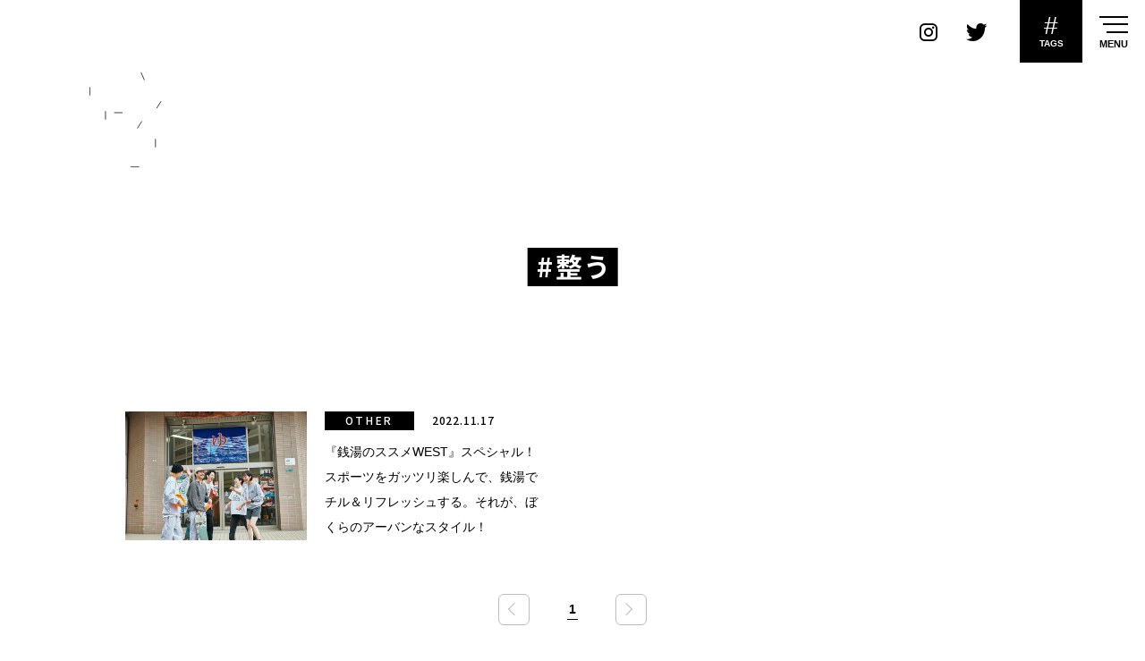

--- FILE ---
content_type: text/html; charset=UTF-8
request_url: https://marzel.jp/tag/%E6%95%B4%E3%81%86/
body_size: 12314
content:
<!DOCTYPE html>
<html lang="ja" class="no-js no-svg">
<head>
<!-- Global site tag (gtag.js) - Google Analytics -->
<script async src="https://www.googletagmanager.com/gtag/js?id=G-MQ4S4HFM4H"></script>
<script>
  window.dataLayer = window.dataLayer || [];
  function gtag(){dataLayer.push(arguments);}
  gtag('js', new Date());
  gtag('config', 'G-MQ4S4HFM4H');
</script>
<!-- /Global site tag (gtag.js) - Google Analytics -->
<meta charset="UTF-8">
<meta http-equiv="X-UA-Compatible" content="IE=edge">
<meta http-equiv="content-language" content="ja">
<meta name="viewport" content="width=device-width, initial-scale=1, minimum-scale=1, maximum-scale=1, user-scalable=no">
<meta name="google" content="notranslate">
<meta name="keywords" content="MARZEL, マーゼル, カルチャー, culture, ファッション, fashion, アート, art, ミュージック, music, フード, food, 気になる, 楽しむ, 夢中, おもろい, メディア, 大阪, 神戸, 京都, 関西" />
<meta name="description" content="MARZEL（マーゼル）は、関西の気になるヒト、コト、カルチャーを発信するWEBメディア。ファッション、アート、ミュージック、フード…など、あらゆるシーンで独自の取り組みを楽しんでいるヒト、夢中のスタート地点にいるヒトを深掘りしながら紹介していきます。" />
<meta property="og:url" content="https://marzel.jp/tag/%E6%95%B4%E3%81%86/" />
<meta property="og:site_name" content="MARZEL - ぼくらが今、夢中になるもの｜関西のカルチャーWEBマガジン" />
<meta property="og:title" content="整う ｜ MARZEL &#8211; ぼくらが今、夢中になるもの｜関西のカルチャーWEBマガジン" />
<meta property="og:description" content="MARZEL（マーゼル）は、関西の気になるヒト、コト、カルチャーを発信するWEBメディア。ファッション、アート、ミュージック、フード…など、あらゆるシーンで独自の取り組みを楽しんでいるヒト、夢中のスタート地点にいるヒトを深掘りしながら紹介していきます。" />
<meta property="og:image" content="https://marzel.jp/ogp.jpg">
<meta property="og:locale" content="ja_JP">
<meta property="og:type" content="article">
<meta name="twitter:title" content="整う ｜ MARZEL &#8211; ぼくらが今、夢中になるもの｜関西のカルチャーWEBマガジン" />
<meta name="twitter:description" content="MARZEL（マーゼル）は、関西の気になるヒト、コト、カルチャーを発信するWEBメディア。ファッション、アート、ミュージック、フード…など、あらゆるシーンで独自の取り組みを楽しんでいるヒト、夢中のスタート地点にいるヒトを深掘りしながら紹介していきます。" />
<meta name="twitter:card" content="summary_large_image" />
<meta name="twitter:image" content="https://marzel.jp/ogp.jpg">
<link rel="icon" type="image/x-icon" href="https://marzel.jp/wp/marzel.ico">
<link rel="shortcut icon" href="https://marzel.jp/wp/marzel.ico">
<link rel="preconnect" href="https://fonts.googleapis.com">
<link rel="preconnect" href="https://fonts.gstatic.com" crossorigin>
<link href="https://fonts.googleapis.com/css2?family=Noto+Sans+JP:wght@300;400;500;700&family=Nunito:wght@300;400;600;700&display=swap" rel="stylesheet">
<link rel="stylesheet" href="https://maxcdn.bootstrapcdn.com/font-awesome/4.7.0/css/font-awesome.min.css">
<link rel="stylesheet" href="https://marzel.jp/wp/css/slick.css">
<link rel="stylesheet" href="https://marzel.jp/wp/css/slick-theme.css">
<link rel="stylesheet" href="https://marzel.jp/wp/css/responsivenavi.css?1768995184">
<link rel="stylesheet" href="https://marzel.jp/wp/css/style.css?1768995184">
<link rel="apple-touch-icon" href="https://marzel.jp/wp/touch-icon.png">
<script>var site_url = 'https://marzel.jp/wp'; var current_page = '';</script>
<script src="https://ajax.googleapis.com/ajax/libs/jquery/1.11.1/jquery.min.js"></script>
<script src="https://ajax.googleapis.com/ajax/libs/webfont/1.6.26/webfont.js"></script>
<script src="https://cdnjs.cloudflare.com/ajax/libs/jquery-easing/1.4.1/jquery.easing.min.js"></script>
<script src="https://marzel.jp/wp/js/slick.min.js"></script>
<script src="https://marzel.jp/wp/js/addslick.js"></script>
<script src="https://marzel.jp/wp/js/responsivenavi.js"></script>
<script src="https://marzel.jp/wp/js/unveil.js"></script>
<script src="https://marzel.jp/wp/js/scrollto.js"></script>
<script src="https://marzel.jp/wp/js/script.js?1768995184"></script>
<script async src="https://pagead2.googlesyndication.com/pagead/js/adsbygoogle.js?client=ca-pub-9121861781916348" crossorigin="anonymous"></script>
<title>整う ｜ MARZEL &#8211; ぼくらが今、夢中になるもの｜関西のカルチャーWEBマガジン</title>
<meta name='robots' content='max-image-preview:large' />
<link rel='dns-prefetch' href='//s.w.org' />
		<script>
			window._wpemojiSettings = {"baseUrl":"https:\/\/s.w.org\/images\/core\/emoji\/13.1.0\/72x72\/","ext":".png","svgUrl":"https:\/\/s.w.org\/images\/core\/emoji\/13.1.0\/svg\/","svgExt":".svg","source":{"concatemoji":"https:\/\/marzel.jp\/wp\/wp-includes\/js\/wp-emoji-release.min.js?ver=5.8.12"}};
			!function(e,a,t){var n,r,o,i=a.createElement("canvas"),p=i.getContext&&i.getContext("2d");function s(e,t){var a=String.fromCharCode;p.clearRect(0,0,i.width,i.height),p.fillText(a.apply(this,e),0,0);e=i.toDataURL();return p.clearRect(0,0,i.width,i.height),p.fillText(a.apply(this,t),0,0),e===i.toDataURL()}function c(e){var t=a.createElement("script");t.src=e,t.defer=t.type="text/javascript",a.getElementsByTagName("head")[0].appendChild(t)}for(o=Array("flag","emoji"),t.supports={everything:!0,everythingExceptFlag:!0},r=0;r<o.length;r++)t.supports[o[r]]=function(e){if(!p||!p.fillText)return!1;switch(p.textBaseline="top",p.font="600 32px Arial",e){case"flag":return s([127987,65039,8205,9895,65039],[127987,65039,8203,9895,65039])?!1:!s([55356,56826,55356,56819],[55356,56826,8203,55356,56819])&&!s([55356,57332,56128,56423,56128,56418,56128,56421,56128,56430,56128,56423,56128,56447],[55356,57332,8203,56128,56423,8203,56128,56418,8203,56128,56421,8203,56128,56430,8203,56128,56423,8203,56128,56447]);case"emoji":return!s([10084,65039,8205,55357,56613],[10084,65039,8203,55357,56613])}return!1}(o[r]),t.supports.everything=t.supports.everything&&t.supports[o[r]],"flag"!==o[r]&&(t.supports.everythingExceptFlag=t.supports.everythingExceptFlag&&t.supports[o[r]]);t.supports.everythingExceptFlag=t.supports.everythingExceptFlag&&!t.supports.flag,t.DOMReady=!1,t.readyCallback=function(){t.DOMReady=!0},t.supports.everything||(n=function(){t.readyCallback()},a.addEventListener?(a.addEventListener("DOMContentLoaded",n,!1),e.addEventListener("load",n,!1)):(e.attachEvent("onload",n),a.attachEvent("onreadystatechange",function(){"complete"===a.readyState&&t.readyCallback()})),(n=t.source||{}).concatemoji?c(n.concatemoji):n.wpemoji&&n.twemoji&&(c(n.twemoji),c(n.wpemoji)))}(window,document,window._wpemojiSettings);
		</script>
		<style>
img.wp-smiley,
img.emoji {
	display: inline !important;
	border: none !important;
	box-shadow: none !important;
	height: 1em !important;
	width: 1em !important;
	margin: 0 .07em !important;
	vertical-align: -0.1em !important;
	background: none !important;
	padding: 0 !important;
}
</style>
	<link rel='stylesheet' id='wp-block-library-css'  href='https://marzel.jp/wp/wp-includes/css/dist/block-library/style.min.css?ver=5.8.12' media='all' />
<link rel='stylesheet' id='wordpress-popular-posts-css-css'  href='https://marzel.jp/wp/wp-content/plugins/wordpress-popular-posts/assets/css/wpp.css?ver=5.2.4' media='all' />
<style type="text/css">0</style></head>
<body class="responsive lowerDirectory archive post-type-post tag pid-7968 loading">
<div class="boxx-mask--01" style="opacity: 0;">
  <div id="preloader">
    <div id="preloader-icon">
      <div id="preloader-spinner-2"><svg xmlns="http://www.w3.org/2000/svg"><circle cx="20" cy="20" r="15"></circle></svg></div>
    </div>
  </div>
</div>
<div id="viewport">
<header class="unveil-00">
  <div id="siteHeader" class="responsiveNavi responsiveNavi--01 responsiveNavi-effect-afterLoading-fade responsiveNavi-effect-naviOpen-fade-1 responsiveNavi-effect-naviClose-fade-1 responsiveNavi-effect-searchOpen-fade responsiveNavi-effect-searchClose-fade responsiveNavi-effect-monitorScrollAmount-slide">
    <div class="responsiveNavi-inner">
      <div class="responsiveNavi-outerNavi responsiveNavi-navi">
        <div class="responsiveNavi-inner responsiveNavi-inner-1">
          <div class="responsiveNavi-logo responsiveNavi-logo--01"></div>
        </div>
        <div class="responsiveNavi-inner responsiveNavi-inner-2">
          <div class="responsiveNavi-sns responsiveNavi-sns--01">
            <div class="responsiveNavi-sns-contents">
              <div class="responsiveNavi-sns-item">
                <div class="responsiveNavi-sns-anchor responsiveNavi-sns-anchor_icon_instagram"><a class="icon-im-instagram-1" href="https://www.instagram.com/marzel.jp/" target="_blank"><span></span></a></div>
              </div>
              <div class="responsiveNavi-sns-item">
                <div class="responsiveNavi-sns-anchor responsiveNavi-sns-anchor_icon_twitter"><a class="icon-im-twitter-1" href="https://twitter.com/marzel_jp" target="_blank"><span></span></a></div>
              </div>
            </div>
          </div><!-- /.responsiveNavi--sns.responsiveNavi-sns--01 -->
        </div>
        <div class="responsiveNavi-inner responsiveNavi-inner-3">
          <div class="responsiveNavi-naviToggle responsiveNavi-naviToggle--02">
            <div class="responsiveNavi-naviToggle-contents">
              <div class="responsiveNavi-naviToggle-item">
                <button class="responsiveNavi-naviToggle-button" type="button">
                  <div>#</div>
                  <div>TAGS</div>
                </button>
              </div>
            </div>
          </div><!-- /.responsiveNavi-naviToggle--02 -->
        </div>
        <div class="responsiveNavi-inner responsiveNavi-inner-4">
          <div class="responsiveNavi-naviToggle responsiveNavi-naviToggle--01">
            <div class="responsiveNavi-naviToggle-contents">
              <div class="responsiveNavi-naviToggle-item">
                <button class="responsiveNavi-naviToggle-button" type="button">
                  <div class="responsiveNavi-naviToggle-line responsiveNavi-naviToggle-line-1"></div>
                  <div class="responsiveNavi-naviToggle-line responsiveNavi-naviToggle-line-2"></div>
                  <div class="responsiveNavi-naviToggle-line responsiveNavi-naviToggle-line-3"></div>
                  <span>MENU</span>
                </button>
              </div>
            </div>
          </div><!-- /.responsiveNavi-naviToggle--01 -->
        </div>
      </div><!-- /.responsiveNavi--outerNavi -->
      <div class="responsiveNavi-innerNavi responsiveNavi-navi--01">
        <nav>
          <div class="responsiveNavi-menu responsiveNavi-menu--02">
            <div class="responsiveNavi-menu-contents">
              <div class="responsiveNavi-menu-item">
                <div class="responsiveNavi-menu-inner">
                  <div class="responsiveNavi-list responsiveNavi-list--01">
                    <div class="responsiveNavi-list-contents">
                      <div class="responsiveNavi-list-item">
                        <a href="https://marzel.jp/"><strong>TOP</strong></a>
                      </div>
                      <div class="responsiveNavi-list-item">
                        <a href="https://marzel.jp/about/"><strong>ABOUT</strong></a>
                      </div>
                      <div class="responsiveNavi-list-item">
                        <a href="https://marzel.jp/contact/"><strong>CONTACT</strong></a>
                      </div>
                      <div class="responsiveNavi-list-item responsiveNavi-list-item-jp">
                        <a href="https://marzel.jp/privacypolicy/"><strong>プライバシーポリシー</strong></a>
                      </div>
                      <div class="responsiveNavi-list-item responsiveNavi-list-item-jp">
                        <a href="https://marzel.jp/terms/"><strong>利用規約</strong></a>
                      </div>
                    </div>
                  </div><!-- /.responsiveNavi-list--01 -->
                  <div class="responsiveNavi-menu-wrap">
                    <div class="responsiveNavi-sns responsiveNavi-sns--02">
                      <div class="responsiveNavi-sns-contents">
                        <div class="responsiveNavi-sns-item">
                          <div class="responsiveNavi-sns-anchor"><a href="https://www.instagram.com/marzel.jp/" target="_blank"><span><img src="https://marzel.jp/wp/img/icon_instagram_1.png" alt=""></span></a></div>
                        </div>
                        <div class="responsiveNavi-sns-item">
                          <div class="responsiveNavi-sns-anchor"><a href="https://twitter.com/marzel_jp" target="_blank"><span><img src="https://marzel.jp/wp/img/icon_twitter_1.png" alt=""></span></a></div>
                        </div>
                      </div>
                    </div><!-- /.responsiveNavi-sns--02 -->
                  </div>
                </div>
              </div>
              <div class="responsiveNavi-menu-item">
                <div class="responsiveNavi-menu-inner">
                  <div class="title--01">
                    <div class="title-contents">
                      <div class="title-item">
                        <div class="title-title"><big><strong>Category</strong></big><span>カテゴリー</span></div>
                      </div>
                    </div>
                  </div>
                  <div class="gridView--01">
                    <div class="gridView-contents">
                      <div class="gridView-item">
                        <div class="boxx--01a">
                          <div class="boxx-contents">
                            <div class="boxx-item">
                              <a href="https://marzel.jp/fashion/">
                                <div class="boxx-figure">
                                  <div class="boxx-image">
                                    <div class="boxx-pcImage"><img src="https://marzel.jp/wp/wp-content/uploads/2023/01/fashion_thum-320x320.jpg"></div>
                                    <div class="boxx-spImage"><img src="https://marzel.jp/wp/wp-content/uploads/2023/01/fashion_thum-320x320.jpg"></div>
                                  </div>
                                </div>
                                <div class="boxx-text">
                                  <div class="boxx-title"><big><strong>Fashion</strong></big><strong>ファッション</strong></div>
                                  <div class="boxx-object"><svg version="1.1" id="" xmlns="http://www.w3.org/2000/svg" xmlns:xlink="http://www.w3.org/1999/xlink" x="0px" y="0px" width="49.938px" height="5.318px" viewBox="0 0 49.938 5.318" enable-background="new 0 0 49.938 5.318" xml:space="preserve"><path fill-rule="evenodd" clip-rule="evenodd" fill="none" stroke="#000000" stroke-linecap="round" stroke-linejoin="round" stroke-miterlimit="10" d="M45.121,0.5l4.317,4.318H0.5"></path></svg></div>
                                </div>
                              </a>
                            </div>
                          </div>
                        </div>
                      </div>
                      <div class="gridView-item">
                        <div class="boxx--01a">
                          <div class="boxx-contents">
                            <div class="boxx-item">
                              <a href="https://marzel.jp/art/">
                                <div class="boxx-figure">
                                  <div class="boxx-image">
                                    <div class="boxx-pcImage"><img src="https://marzel.jp/wp/wp-content/uploads/2023/01/art_thum-320x320.jpg"></div>
                                    <div class="boxx-spImage"><img src="https://marzel.jp/wp/wp-content/uploads/2023/01/art_thum-320x320.jpg"></div>
                                  </div>
                                </div>
                                <div class="boxx-text">
                                  <div class="boxx-title"><big><strong>Art</strong></big><strong>アート</strong></div>
                                  <div class="boxx-object"><svg version="1.1" id="" xmlns="http://www.w3.org/2000/svg" xmlns:xlink="http://www.w3.org/1999/xlink" x="0px" y="0px" width="49.938px" height="5.318px" viewBox="0 0 49.938 5.318" enable-background="new 0 0 49.938 5.318" xml:space="preserve"><path fill-rule="evenodd" clip-rule="evenodd" fill="none" stroke="#000000" stroke-linecap="round" stroke-linejoin="round" stroke-miterlimit="10" d="M45.121,0.5l4.317,4.318H0.5"></path></svg></div>
                                </div>
                              </a>
                            </div>
                          </div>
                        </div>
                      </div>
                      <div class="gridView-item">
                        <div class="boxx--01a">
                          <div class="boxx-contents">
                            <div class="boxx-item">
                              <a href="https://marzel.jp/music/">
                                <div class="boxx-figure">
                                  <div class="boxx-image">
                                    <div class="boxx-pcImage"><img src="https://marzel.jp/wp/wp-content/uploads/2023/01/music_thumb-320x320.jpg"></div>
                                    <div class="boxx-spImage"><img src="https://marzel.jp/wp/wp-content/uploads/2023/01/music_thumb-320x320.jpg"></div>
                                  </div>
                                </div>
                                <div class="boxx-text">
                                  <div class="boxx-title"><big><strong>Music</strong></big><strong>ミュージック</strong></div>
                                  <div class="boxx-object"><svg version="1.1" id="" xmlns="http://www.w3.org/2000/svg" xmlns:xlink="http://www.w3.org/1999/xlink" x="0px" y="0px" width="49.938px" height="5.318px" viewBox="0 0 49.938 5.318" enable-background="new 0 0 49.938 5.318" xml:space="preserve"><path fill-rule="evenodd" clip-rule="evenodd" fill="none" stroke="#000000" stroke-linecap="round" stroke-linejoin="round" stroke-miterlimit="10" d="M45.121,0.5l4.317,4.318H0.5"></path></svg></div>
                                </div>
                              </a>
                            </div>
                          </div>
                        </div>
                      </div>
                      <div class="gridView-item">
                        <div class="boxx--01a">
                          <div class="boxx-contents">
                            <div class="boxx-item">
                              <a href="https://marzel.jp/food/">
                                <div class="boxx-figure">
                                  <div class="boxx-image">
                                    <div class="boxx-pcImage"><img src="https://marzel.jp/wp/wp-content/uploads/2023/01/food_thum-320x320.jpg"></div>
                                    <div class="boxx-spImage"><img src="https://marzel.jp/wp/wp-content/uploads/2023/01/food_thum-320x320.jpg"></div>
                                  </div>
                                </div>
                                <div class="boxx-text">
                                  <div class="boxx-title"><big><strong>Food</strong></big><strong>フード</strong></div>
                                  <div class="boxx-object"><svg version="1.1" id="" xmlns="http://www.w3.org/2000/svg" xmlns:xlink="http://www.w3.org/1999/xlink" x="0px" y="0px" width="49.938px" height="5.318px" viewBox="0 0 49.938 5.318" enable-background="new 0 0 49.938 5.318" xml:space="preserve"><path fill-rule="evenodd" clip-rule="evenodd" fill="none" stroke="#000000" stroke-linecap="round" stroke-linejoin="round" stroke-miterlimit="10" d="M45.121,0.5l4.317,4.318H0.5"></path></svg></div>
                                </div>
                              </a>
                            </div>
                          </div>
                        </div>
                      </div>
                      <div class="gridView-item">
                        <div class="boxx--01a">
                          <div class="boxx-contents">
                            <div class="boxx-item">
                              <a href="https://marzel.jp/culture/">
                                <div class="boxx-figure">
                                  <div class="boxx-image">
                                    <div class="boxx-pcImage"><img src="https://marzel.jp/wp/wp-content/uploads/2023/01/culture_thum-320x320.jpg"></div>
                                    <div class="boxx-spImage"><img src="https://marzel.jp/wp/wp-content/uploads/2023/01/culture_thum-320x320.jpg"></div>
                                  </div>
                                </div>
                                <div class="boxx-text">
                                  <div class="boxx-title"><big><strong>Culture</strong></big><strong>カルチャー</strong></div>
                                  <div class="boxx-object"><svg version="1.1" id="" xmlns="http://www.w3.org/2000/svg" xmlns:xlink="http://www.w3.org/1999/xlink" x="0px" y="0px" width="49.938px" height="5.318px" viewBox="0 0 49.938 5.318" enable-background="new 0 0 49.938 5.318" xml:space="preserve"><path fill-rule="evenodd" clip-rule="evenodd" fill="none" stroke="#000000" stroke-linecap="round" stroke-linejoin="round" stroke-miterlimit="10" d="M45.121,0.5l4.317,4.318H0.5"></path></svg></div>
                                </div>
                              </a>
                            </div>
                          </div>
                        </div>
                      </div>
                      <div class="gridView-item">
                        <div class="boxx--01a">
                          <div class="boxx-contents">
                            <div class="boxx-item">
                              <a href="https://marzel.jp/other/">
                                <div class="boxx-figure">
                                  <div class="boxx-image">
                                    <div class="boxx-pcImage"><img src="https://marzel.jp/wp/wp-content/uploads/2021/10/m_other-320x320.jpg"></div>
                                    <div class="boxx-spImage"><img src="https://marzel.jp/wp/wp-content/uploads/2021/10/m_other-320x320.jpg"></div>
                                  </div>
                                </div>
                                <div class="boxx-text">
                                  <div class="boxx-title"><big><strong>Other</strong></big><strong>その他</strong></div>
                                  <div class="boxx-object"><svg version="1.1" id="" xmlns="http://www.w3.org/2000/svg" xmlns:xlink="http://www.w3.org/1999/xlink" x="0px" y="0px" width="49.938px" height="5.318px" viewBox="0 0 49.938 5.318" enable-background="new 0 0 49.938 5.318" xml:space="preserve"><path fill-rule="evenodd" clip-rule="evenodd" fill="none" stroke="#000000" stroke-linecap="round" stroke-linejoin="round" stroke-miterlimit="10" d="M45.121,0.5l4.317,4.318H0.5"></path></svg></div>
                                </div>
                              </a>
                            </div>
                          </div>
                        </div>
                      </div>
                    </div>
                  </div><!-- /.gridView-01 -->
                </div>
              </div>
            </div>
          </div>
          <div class="responsiveNavi-menu responsiveNavi-menu--03">
            <div class="responsiveNavi-menu-contents">
              <div class="responsiveNavi-menu-item">
                <div class="responsiveNavi-menu-inner">
                  <div class="title--01">
                    <div class="title-contents">
                      <div class="title-item">
                        <div class="title-title"><big><strong>Tags</strong></big><span>タグ</span></div>
                      </div>
                    </div>
                  </div>
                  <div class="boxx-tag--01">
                    <div class="boxx-tag-contents">
<a href="https://marzel.jp/tag/awesome/" class="tag-cloud-link tag-link-63 tag-link-position-1" style="font-size: 17.452380952381px;" aria-label="awesome (13個の項目)">awesome</a>
<a href="https://marzel.jp/tag/cafe/" class="tag-cloud-link tag-link-21 tag-link-position-2" style="font-size: 17.609523809524px;" aria-label="cafe (14個の項目)">cafe</a>
<a href="https://marzel.jp/tag/cool/" class="tag-cloud-link tag-link-61 tag-link-position-3" style="font-size: 19.390476190476px;" aria-label="cool (32個の項目)">cool</a>
<a href="https://marzel.jp/tag/culture/" class="tag-cloud-link tag-link-74 tag-link-position-4" style="font-size: 23.580952380952px;" aria-label="culture (207個の項目)">culture</a>
<a href="https://marzel.jp/tag/design/" class="tag-cloud-link tag-link-64 tag-link-position-5" style="font-size: 19.704761904762px;" aria-label="design (37個の項目)">design</a>
<a href="https://marzel.jp/tag/designer/" class="tag-cloud-link tag-link-65 tag-link-position-6" style="font-size: 16.404761904762px;" aria-label="designer (8個の項目)">designer</a>
<a href="https://marzel.jp/tag/dig%e3%82%8b/" class="tag-cloud-link tag-link-44 tag-link-position-7" style="font-size: 15.880952380952px;" aria-label="digる (6個の項目)">digる</a>
<a href="https://marzel.jp/tag/dj/" class="tag-cloud-link tag-link-35 tag-link-position-8" style="font-size: 17.871428571429px;" aria-label="DJ (16個の項目)">DJ</a>
<a href="https://marzel.jp/tag/dope/" class="tag-cloud-link tag-link-58 tag-link-position-9" style="font-size: 21.119047619048px;" aria-label="dope (69個の項目)">dope</a>
<a href="https://marzel.jp/tag/fashion/" class="tag-cloud-link tag-link-30 tag-link-position-10" style="font-size: 22.219047619048px;" aria-label="fashion (114個の項目)">fashion</a>
<a href="https://marzel.jp/tag/music/" class="tag-cloud-link tag-link-34 tag-link-position-11" style="font-size: 21.171428571429px;" aria-label="music (72個の項目)">music</a>
<a href="https://marzel.jp/tag/photo/" class="tag-cloud-link tag-link-36 tag-link-position-12" style="font-size: 16.666666666667px;" aria-label="photo (9個の項目)">photo</a>
<a href="https://marzel.jp/tag/sapeur/" class="tag-cloud-link tag-link-57 tag-link-position-13" style="font-size: 13.942857142857px;" aria-label="SAPEUR (2個の項目)">SAPEUR</a>
<a href="https://marzel.jp/tag/%e3%81%8a%e6%b4%92%e8%90%bd%e3%81%a7%e5%84%aa%e9%9b%85%e3%81%aa%e7%b4%b3%e5%a3%ab%e5%8d%94%e4%bc%9a/" class="tag-cloud-link tag-link-59 tag-link-position-14" style="font-size: 13.942857142857px;" aria-label="お洒落で優雅な紳士協会 (2個の項目)">お洒落で優雅な紳士協会</a>
<a href="https://marzel.jp/tag/%e3%81%a9%e3%82%93%e3%81%aa%e8%a1%97%ef%bc%9f/" class="tag-cloud-link tag-link-71 tag-link-position-15" style="font-size: 13.942857142857px;" aria-label="どんな街？ (2個の項目)">どんな街？</a>
<a href="https://marzel.jp/tag/%e3%82%81%e3%81%a1%e3%82%83%e3%81%8f%e3%81%a1%e3%82%83%e3%81%8b%e3%81%a3%e3%81%93%e3%81%84%e3%81%84%e3%82%b9%e3%83%bc%e3%83%84/" class="tag-cloud-link tag-link-51 tag-link-position-16" style="font-size: 13.942857142857px;" aria-label="めちゃくちゃかっこいいスーツ (2個の項目)">めちゃくちゃかっこいいスーツ</a>
<a href="https://marzel.jp/tag/%e3%82%a2%e3%83%a1%e6%9d%91/" class="tag-cloud-link tag-link-40 tag-link-position-17" style="font-size: 19.6px;" aria-label="アメ村 (35個の項目)">アメ村</a>
<a href="https://marzel.jp/tag/%e3%82%a2%e3%83%bc%e3%83%86%e3%82%a3%e3%82%b9%e3%83%88/" class="tag-cloud-link tag-link-50 tag-link-position-18" style="font-size: 20.909523809524px;" aria-label="アーティスト (63個の項目)">アーティスト</a>
<a href="https://marzel.jp/tag/%e3%82%a2%e3%83%bc%e3%83%88%e3%83%87%e3%82%a3%e3%83%ac%e3%82%af%e3%82%bf%e3%83%bc/" class="tag-cloud-link tag-link-66 tag-link-position-19" style="font-size: 16.142857142857px;" aria-label="アートディレクター (7個の項目)">アートディレクター</a>
<a href="https://marzel.jp/tag/%e3%82%a4%e3%83%b3%e3%82%bf%e3%83%93%e3%83%a5%e3%83%bc/" class="tag-cloud-link tag-link-15 tag-link-position-20" style="font-size: 24px;" aria-label="インタビュー (253個の項目)">インタビュー</a>
<a href="https://marzel.jp/tag/%e3%82%a8%e3%83%ac%e3%82%ac%e3%83%b3%e3%83%88%e3%81%a7%e6%84%89%e5%bf%ab%e3%81%aa%e4%bb%b2%e9%96%93%e3%81%9f%e3%81%a1/" class="tag-cloud-link tag-link-60 tag-link-position-21" style="font-size: 13.942857142857px;" aria-label="エレガントで愉快な仲間たち (2個の項目)">エレガントで愉快な仲間たち</a>
<a href="https://marzel.jp/tag/%e3%82%af%e3%83%aa%e3%82%a8%e3%82%a4%e3%83%86%e3%82%a3%e3%83%96%e3%83%87%e3%82%a3%e3%83%ac%e3%82%af%e3%82%bf%e3%83%bc/" class="tag-cloud-link tag-link-68 tag-link-position-22" style="font-size: 13px;" aria-label="クリエイティブディレクター (1個の項目)">クリエイティブディレクター</a>
<a href="https://marzel.jp/tag/%e3%82%b0%e3%83%a9%e3%83%95%e3%82%a3%e3%83%83%e3%82%af%e3%83%87%e3%82%b6%e3%82%a4%e3%83%8a%e3%83%bc/" class="tag-cloud-link tag-link-49 tag-link-position-23" style="font-size: 16.666666666667px;" aria-label="グラフィックデザイナー (9個の項目)">グラフィックデザイナー</a>
<a href="https://marzel.jp/tag/%e3%82%b3%e3%83%b3%e3%82%b4/" class="tag-cloud-link tag-link-56 tag-link-position-24" style="font-size: 13.942857142857px;" aria-label="コンゴ (2個の項目)">コンゴ</a>
<a href="https://marzel.jp/tag/%e3%82%b5%e3%83%96%e3%82%ab%e3%83%ab%e3%83%81%e3%83%a3%e3%83%bc/" class="tag-cloud-link tag-link-37 tag-link-position-25" style="font-size: 20.647619047619px;" aria-label="サブカルチャー (57個の項目)">サブカルチャー</a>
<a href="https://marzel.jp/tag/%e3%82%b5%e3%83%97%e3%83%bc%e3%83%ab/" class="tag-cloud-link tag-link-47 tag-link-position-26" style="font-size: 13.942857142857px;" aria-label="サプール (2個の項目)">サプール</a>
<a href="https://marzel.jp/tag/%e3%82%b9%e3%83%bc%e3%83%84/" class="tag-cloud-link tag-link-48 tag-link-position-27" style="font-size: 13.942857142857px;" aria-label="スーツ (2個の項目)">スーツ</a>
<a href="https://marzel.jp/tag/%e3%83%b4%e3%82%a3%e3%83%b3%e3%83%86%e3%83%bc%e3%82%b8/" class="tag-cloud-link tag-link-42 tag-link-position-28" style="font-size: 18.342857142857px;" aria-label="ヴィンテージ (20個の項目)">ヴィンテージ</a>
<a href="https://marzel.jp/tag/%e5%86%99%e7%9c%9f/" class="tag-cloud-link tag-link-76 tag-link-position-29" style="font-size: 15.880952380952px;" aria-label="写真 (6個の項目)">写真</a>
<a href="https://marzel.jp/tag/%e5%8e%9f%e7%82%b9%e7%a2%ba%e8%aa%8d%e3%81%ae%e6%97%85/" class="tag-cloud-link tag-link-55 tag-link-position-30" style="font-size: 13.942857142857px;" aria-label="原点確認の旅 (2個の項目)">原点確認の旅</a>
<a href="https://marzel.jp/tag/%e5%8f%a4%e7%9d%80/" class="tag-cloud-link tag-link-41 tag-link-position-31" style="font-size: 19.442857142857px;" aria-label="古着 (33個の項目)">古着</a>
<a href="https://marzel.jp/tag/%e5%8f%a4%e7%9d%80%e5%b1%8b%e5%8d%81%e5%9b%9b%e6%89%8d/" class="tag-cloud-link tag-link-39 tag-link-position-32" style="font-size: 16.142857142857px;" aria-label="古着屋十四才 (7個の項目)">古着屋十四才</a>
<a href="https://marzel.jp/tag/%e5%a4%a2%e3%82%92%e5%8f%b6%e3%81%88%e3%82%8b/" class="tag-cloud-link tag-link-54 tag-link-position-33" style="font-size: 13.942857142857px;" aria-label="夢を叶える (2個の項目)">夢を叶える</a>
<a href="https://marzel.jp/tag/%e5%a4%a7%e9%98%aa/" class="tag-cloud-link tag-link-67 tag-link-position-34" style="font-size: 23.004761904762px;" aria-label="大阪 (163個の項目)">大阪</a>
<a href="https://marzel.jp/tag/%e5%a4%a7%e9%98%aa%e3%81%ae%e6%96%87%e5%8c%96/" class="tag-cloud-link tag-link-75 tag-link-position-35" style="font-size: 16.87619047619px;" aria-label="大阪の文化 (10個の項目)">大阪の文化</a>
<a href="https://marzel.jp/tag/%e5%ba%83%e5%91%8a%e3%81%a8%e3%81%af%e5%bf%9c%e6%8f%b4%e3%81%99%e3%82%8b%e3%81%93%e3%81%a8/" class="tag-cloud-link tag-link-69 tag-link-position-36" style="font-size: 13px;" aria-label="広告とは応援すること (1個の項目)">広告とは応援すること</a>
<a href="https://marzel.jp/tag/%e6%80%9d%e3%81%84%e7%ab%8b%e3%81%a3%e3%81%9f%e3%82%89%e8%a1%8c%e5%8b%95/" class="tag-cloud-link tag-link-53 tag-link-position-37" style="font-size: 13px;" aria-label="思い立ったら行動 (1個の項目)">思い立ったら行動</a>
<a href="https://marzel.jp/tag/%e6%81%af%e3%82%92%e3%81%99%e3%82%8b%e3%82%88%e3%81%86%e3%81%ab%e3%83%87%e3%82%b6%e3%82%a4%e3%83%b3%e3%82%92%e3%81%99%e3%82%8b/" class="tag-cloud-link tag-link-70 tag-link-position-38" style="font-size: 13px;" aria-label="息をするようにデザインをする (1個の項目)">息をするようにデザインをする</a>
<a href="https://marzel.jp/tag/%e7%ad%8b%e3%83%88%e3%83%ac/" class="tag-cloud-link tag-link-13 tag-link-position-39" style="font-size: 13.942857142857px;" aria-label="筋トレ (2個の項目)">筋トレ</a>
<a href="https://marzel.jp/tag/%e8%87%aa%e5%88%86%e3%81%ae%e7%b5%b5%e3%81%a7%e3%82%b9%e3%83%bc%e3%83%84%e3%82%92%e4%bd%9c%e3%82%8b/" class="tag-cloud-link tag-link-52 tag-link-position-40" style="font-size: 13.942857142857px;" aria-label="自分の絵でスーツを作る (2個の項目)">自分の絵でスーツを作る</a>
<a href="https://marzel.jp/tag/%e8%89%b2%e3%81%a8%e3%82%8a%e3%81%a9%e3%82%8a/" class="tag-cloud-link tag-link-78 tag-link-position-41" style="font-size: 13px;" aria-label="色とりどり (1個の項目)">色とりどり</a>
<a href="https://marzel.jp/tag/%e8%a1%97%e3%81%ae%e6%96%87%e5%8c%96/" class="tag-cloud-link tag-link-72 tag-link-position-42" style="font-size: 18.028571428571px;" aria-label="街の文化 (17個の項目)">街の文化</a>
<a href="https://marzel.jp/tag/%e8%bf%91%e9%89%84%e3%83%90%e3%83%95%e3%82%a1%e3%83%ad%e3%83%bc%e3%82%ba%e3%81%ae%e3%82%ad%e3%83%a3%e3%83%83%e3%83%97/" class="tag-cloud-link tag-link-43 tag-link-position-43" style="font-size: 13.942857142857px;" aria-label="近鉄バファローズのキャップ (2個の項目)">近鉄バファローズのキャップ</a>
<a href="https://marzel.jp/tag/%e9%81%93%e9%a0%93%e5%a0%80/" class="tag-cloud-link tag-link-77 tag-link-position-44" style="font-size: 14.571428571429px;" aria-label="道頓堀 (3個の項目)">道頓堀</a>
<a href="https://marzel.jp/tag/%e9%8a%ad%e6%b9%af/" class="tag-cloud-link tag-link-20 tag-link-position-45" style="font-size: 16.142857142857px;" aria-label="銭湯 (7個の項目)">銭湯</a>                    </div>
                  </div>
                </div>
              </div>
            </div>
          </div>
          <div class="responsiveNavi-close responsiveNavi-close--01">
            <div class="responsiveNavi-close-contents">
              <div  class="responsiveNavi-close-item"><button><span>CLOSE</span></button></div>
            </div>
          </div>
        </nav>
      </div><!-- /.responsiveNavi--innerNavi -->
    </div>
    <div class="responsiveNavi-mask"></div><!-- /.responsiveNavi--mask -->
  </div>
  <div class="responsiveNavi-bg responsiveNavi-bg--01"></div>
</header>
<main>
  <div class="contents">
    <div class="contents-header">
      <div class="mainVisual--03a mainVisual_type_hash">

                <div class="mainVisual-sns--01">
          <div class="mainVisual-sns-contents">
            <div class="mainVisual-sns-item">
              <div class="mainVisual-sns-anchor mainVisual-sns--anchor_icon_instagram"><a class="icon-im-instagram-1" href="#" target="_blank"><span></span></a></div>
            </div>
            <div class="mainVisual-sns-item">
              <div class="mainVisual-sns-anchor mainVisual-sns--anchor_icon_twitter"><a class="icon-im-twitter-1" href="#" target="_blank"><span></span></a></div>
            </div>
          </div>
        </div>

        <div class="wrap--01">
          <div class="wrap--w1100">
            <div class="mainVisual-contents">
              <div class="mainVisual-item">
                <div class="mainVisual-image">
                  <div class="mainVisual-pcImage"></div>
                  <div class="mainVisual-spImage"></div>
                </div>
                <div class="mainVisual-text">
                  <div class="mainVisual-title">整う</div>
                  <!--<div class="mainVisual-sentence"></div>-->
                </div>
              </div>
              <h1 class="mainVisual--object mainVisual--object-1 mainVisual_animation_logo_1"><a href="https://marzel.jp"><svg version="1.1" id="" xmlns="http://www.w3.org/2000/svg" xmlns:xlink="http://www.w3.org/1999/xlink" x="0px" y="0px" viewBox="0 0 154.51 194.78" style="" xml:space="preserve" preserveAspectRatio="none"><style type="text/css">  .st0{fill:none;stroke:#040000;stroke-width:1.2482;stroke-linecap:round;stroke-linejoin:round;stroke-miterlimit:10;}</style><path class="st0" d="M0.62,46.13v20.9c0,6.98,10.41,6.98,10.41,0V25.48l17.39,29.15c1.98,3.23,6.98,3.23,8.95,0l17.28-29.15  l0.09,37.51l-19.71,0.08c-2.92,0-5.21,2.29-5.21,5.21L29.8,90.88 M125.08,84.6l8.55-13.61c2.08-3.33-0.52-8.02-4.37-8.02h-2.74  L100.76,3.51c-1.67-3.85-7.91-3.85-9.58,0L65.17,63.53l-0.1-56.89c0-4.79-7.29-6.77-9.68-2.71L32.9,41.72L10.31,3.93  c-2.5-4.06-9.68-2.08-9.68,2.71v39.49 M122.62,157.13v-23.36h8.2c6.98,0,6.98-10.41,0-10.41h-13.09c-0.21-0.01-0.41-0.01-0.62,0  h-16.38l24.35-38.76 M77.25,194.16h22.19c6.98,0,6.98-10.41,0-10.41H65.08v-19.78h23.74c6.98,0,6.98-10.41,0-10.41H65.08v-19.78  h10.96c0.2,0.01,0.39,0.01,0.59,0h14.62h8.19h12.77v55.18c0,2.92,2.29,5.21,5.21,5.21h31.23c6.98,0,6.98-10.41,0-10.41h-26.03  v-26.62 M29.8,90.88l-0.07,37.69c0,6.98,10.41,6.98,10.41,0v-24.99h18.22c4.19,3.29,7.06,7.29,11.15,19.78h-9.64  c-2.92,0-5.21,2.29-5.21,5.21v29.64c-0.04,0.37,0,0.73,0,1.1v29.64c0,2.92,2.29,5.21,5.21,5.21h17.38 M95.97,18.71l12.36,28.53  H83.61L95.97,18.71z M60.95,93.15c-0.61-0.11-1.21-0.09-1.77,0.02l-19.02,0.08V73.38h19.99c6.04,0,11.25,4.27,11.25,10v0.1  C71.38,88.88,66.58,92.84,60.95,93.15z M97.02,109.61l-8.64,13.75h-7.93c-3.63-11.78-6.64-18.15-9.76-22.3  c6.69-3.48,11.1-10.19,11.1-17.68c0-6.03-2.76-11.5-7.23-15.26l4.53-10.47h33.74h0l2.3,5.32H92.92c-6.98,0-6.98,10.41,0,10.41h26.86  L97.02,109.61"></path><style data-made-with="vivus-instant">.frGebYsB_0{stroke-dasharray:1792 1794;stroke-dashoffset:1793;animation:frGebYsB_draw 2000ms ease-in-out 1000ms forwards;}@keyframes frGebYsB_draw{100%{stroke-dashoffset:0;}}@keyframes frGebYsB_fade{0%{stroke-opacity:1;}94.44444444444444%{stroke-opacity:1;}100%{stroke-opacity:0;}}</style></svg></a></h1>
            </div>
          </div>
        </div>
      </div>
    </div><!-- /.contents--header -->
    <div id="responsiveNavi-display" class="contents-main">
      <div class="contents-inner">
        <section id="section-article-1">
          <div class="gridView--01 gridView_col_2 gridView_cols_x60y40 gridView_col_sp_1 gridView_cols_sp_x0y50">
            <div class="wrap--01">
              <div class="wrap--w1000">
                <div class="gridView-contents">
                  <div class="gridView-item">
                    <div class="boxx--03">
                      <div class="boxx-contents">
                        <div class="boxx-item">
                          <a href="https://marzel.jp/other/post202211177968/">
                            <div class="boxx-image">
                              <div class="boxx-pcImage"><img width="388" height="275" src="https://marzel.jp/wp/wp-content/uploads/2022/11/sentou_2_thumb-388x275.jpg" class="attachment-g size-g wp-post-image" alt="" loading="lazy" /></div>
                              <div class="boxx-spImage"><img width="388" height="275" src="https://marzel.jp/wp/wp-content/uploads/2022/11/sentou_2_thumb-388x275.jpg" class="attachment-g size-g wp-post-image" alt="" loading="lazy" /></div>
                            </div>
                            <div class="boxx-text">
                              <div class="boxx-title">『銭湯のススメWEST』スペシャル！スポーツをガッツリ楽しんで、銭湯でチル＆リフレッシュする。それが、ぼくらのアーバンなスタイル！</div>
                              <div class="boxx-remarks remarks--01 remarks_align_left remarks_sp_align_left">
                                <div class="remarks-category">
                                  <div>other</div>
                                </div>
                                <div class="remarks-date"><time>2022.11.17</time></div>
                              </div>
                            </div>
                          </a>
                        </div>
                      </div>
                    </div>
                  </div>
                </div>
              </div>
            </div>
          </div><!-- /.gridView-01 -->
          <div id="pageNavi" class="pageNavi-01">
            <div data-max_num_pages="1" data-paged="1">
              <div class='wp-pagenavi' role='navigation'>
<span class='pages'>1 / 1</span><span aria-current='page' class='current'>1</span>
</div>            </div>
          </div>
        </section>
        <section id="section-category-1">
          <div class="title--01">
            <div class="wrap--01">
              <div class="wrap--w1600">
                <div class="title-contents">
                  <div class="title-item">
                    <div class="title-title"><big><strong>Category</strong></big><span>カテゴリー</span></div>
                  </div>
                </div>
              </div>
            </div>
          </div>
          <div class="gridView--01 gridView_col_6 gridView_cols_x30y0 gridView_col_sp_3 gridView_cols_sp_x12y16 gridView_alignX_sp_center">
            <div class="wrap--01">
              <div class="wrap--w1000">
                <div class="gridView-contents">
                  <div class="gridView-item">
                    <div class="boxx--01b">
                      <div class="boxx-contents">
                        <div class="boxx-item">
                          <a href="https://marzel.jp/fashion/">
                            <div class="boxx-figure">
                              <div class="boxx-image"><img src="https://marzel.jp/wp/wp-content/uploads/2023/01/fashion_thum.jpg?"></div>
                            </div>
                            <div class="boxx-text">
                              <div class="boxx-title"><big><strong>Fashion</strong></big><strong>ファッション</strong></div>
                              <div class="boxx-object"><svg version="1.1" id="" xmlns="http://www.w3.org/2000/svg" xmlns:xlink="http://www.w3.org/1999/xlink" x="0px" y="0px" width="49.938px" height="5.318px" viewBox="0 0 49.938 5.318" enable-background="new 0 0 49.938 5.318" xml:space="preserve"><path fill-rule="evenodd" clip-rule="evenodd" fill="none" stroke="#000000" stroke-linecap="round" stroke-linejoin="round" stroke-miterlimit="10" d="M45.121,0.5l4.317,4.318H0.5"></path></svg></div>
                            </div>
                          </a>
                        </div>
                      </div>
                    </div>
                  </div>
                  <div class="gridView-item">
                    <div class="boxx--01b">
                      <div class="boxx-contents">
                        <div class="boxx-item">
                          <a href="https://marzel.jp/art/">
                            <div class="boxx-figure">
                              <div class="boxx-image"><img src="https://marzel.jp/wp/wp-content/uploads/2023/01/art_thum.jpg?"></div>
                            </div>
                            <div class="boxx-text">
                              <div class="boxx-title"><big><strong>Art</strong></big><strong>アート</strong></div>
                              <div class="boxx-object"><svg version="1.1" id="" xmlns="http://www.w3.org/2000/svg" xmlns:xlink="http://www.w3.org/1999/xlink" x="0px" y="0px" width="49.938px" height="5.318px" viewBox="0 0 49.938 5.318" enable-background="new 0 0 49.938 5.318" xml:space="preserve"><path fill-rule="evenodd" clip-rule="evenodd" fill="none" stroke="#000000" stroke-linecap="round" stroke-linejoin="round" stroke-miterlimit="10" d="M45.121,0.5l4.317,4.318H0.5"></path></svg></div>
                            </div>
                          </a>
                        </div>
                      </div>
                    </div>
                  </div>
                  <div class="gridView-item">
                    <div class="boxx--01b">
                      <div class="boxx-contents">
                        <div class="boxx-item">
                          <a href="https://marzel.jp/music/">
                            <div class="boxx-figure">
                              <div class="boxx-image"><img src="https://marzel.jp/wp/wp-content/uploads/2023/01/music_thumb.jpg?"></div>
                            </div>
                            <div class="boxx-text">
                              <div class="boxx-title"><big><strong>Music</strong></big><strong>ミュージック</strong></div>
                              <div class="boxx-object"><svg version="1.1" id="" xmlns="http://www.w3.org/2000/svg" xmlns:xlink="http://www.w3.org/1999/xlink" x="0px" y="0px" width="49.938px" height="5.318px" viewBox="0 0 49.938 5.318" enable-background="new 0 0 49.938 5.318" xml:space="preserve"><path fill-rule="evenodd" clip-rule="evenodd" fill="none" stroke="#000000" stroke-linecap="round" stroke-linejoin="round" stroke-miterlimit="10" d="M45.121,0.5l4.317,4.318H0.5"></path></svg></div>
                            </div>
                          </a>
                        </div>
                      </div>
                    </div>
                  </div>
                  <div class="gridView-item">
                    <div class="boxx--01b">
                      <div class="boxx-contents">
                        <div class="boxx-item">
                          <a href="https://marzel.jp/food/">
                            <div class="boxx-figure">
                              <div class="boxx-image"><img src="https://marzel.jp/wp/wp-content/uploads/2023/01/food_thum.jpg?"></div>
                            </div>
                            <div class="boxx-text">
                              <div class="boxx-title"><big><strong>Food</strong></big><strong>フード</strong></div>
                              <div class="boxx-object"><svg version="1.1" id="" xmlns="http://www.w3.org/2000/svg" xmlns:xlink="http://www.w3.org/1999/xlink" x="0px" y="0px" width="49.938px" height="5.318px" viewBox="0 0 49.938 5.318" enable-background="new 0 0 49.938 5.318" xml:space="preserve"><path fill-rule="evenodd" clip-rule="evenodd" fill="none" stroke="#000000" stroke-linecap="round" stroke-linejoin="round" stroke-miterlimit="10" d="M45.121,0.5l4.317,4.318H0.5"></path></svg></div>
                            </div>
                          </a>
                        </div>
                      </div>
                    </div>
                  </div>
                  <div class="gridView-item">
                    <div class="boxx--01b">
                      <div class="boxx-contents">
                        <div class="boxx-item">
                          <a href="https://marzel.jp/culture/">
                            <div class="boxx-figure">
                              <div class="boxx-image"><img src="https://marzel.jp/wp/wp-content/uploads/2023/01/culture_thum.jpg?"></div>
                            </div>
                            <div class="boxx-text">
                              <div class="boxx-title"><big><strong>Culture</strong></big><strong>カルチャー</strong></div>
                              <div class="boxx-object"><svg version="1.1" id="" xmlns="http://www.w3.org/2000/svg" xmlns:xlink="http://www.w3.org/1999/xlink" x="0px" y="0px" width="49.938px" height="5.318px" viewBox="0 0 49.938 5.318" enable-background="new 0 0 49.938 5.318" xml:space="preserve"><path fill-rule="evenodd" clip-rule="evenodd" fill="none" stroke="#000000" stroke-linecap="round" stroke-linejoin="round" stroke-miterlimit="10" d="M45.121,0.5l4.317,4.318H0.5"></path></svg></div>
                            </div>
                          </a>
                        </div>
                      </div>
                    </div>
                  </div>
                  <div class="gridView-item">
                    <div class="boxx--01b">
                      <div class="boxx-contents">
                        <div class="boxx-item">
                          <a href="https://marzel.jp/other/">
                            <div class="boxx-figure">
                              <div class="boxx-image"><img src="https://marzel.jp/wp/wp-content/uploads/2021/10/m_other.jpg?"></div>
                            </div>
                            <div class="boxx-text">
                              <div class="boxx-title"><big><strong>Other</strong></big><strong>その他</strong></div>
                              <div class="boxx-object"><svg version="1.1" id="" xmlns="http://www.w3.org/2000/svg" xmlns:xlink="http://www.w3.org/1999/xlink" x="0px" y="0px" width="49.938px" height="5.318px" viewBox="0 0 49.938 5.318" enable-background="new 0 0 49.938 5.318" xml:space="preserve"><path fill-rule="evenodd" clip-rule="evenodd" fill="none" stroke="#000000" stroke-linecap="round" stroke-linejoin="round" stroke-miterlimit="10" d="M45.121,0.5l4.317,4.318H0.5"></path></svg></div>
                            </div>
                          </a>
                        </div>
                      </div>
                    </div>
                  </div>
                </div>
              </div>
            </div>
          </div>
        </section>
<section id="section-prBottom-1">
<div class="wrap--01">
<div class="wrap--w1600">
<!--
<div class="gridView--01 gridView_col_2 gridView_cols_x160y40 gridView_col_sp_2 gridView_cols_sp_x15y15">
 <div class="wrap--w1100">
  <div class="gridView-contents">
    <div class="gridView-item">
      <a href="#">
        <div class="gridView-image">
          <div class="img--01">
            <div class="img-contents">
              <div class="img-item"><img src="https://marzel.jp/wp/img/pr_3.png"></div>
            </div>
          </div>
        </div>
      </a>
    </div>
    <div class="gridView-item">
      <a href="#">
        <div class="gridView-image">
          <div class="img--01">
            <div class="img-contents">
              <div class="img-item"><img src="https://marzel.jp/wp/img/pr_3.png"></div>
            </div>
          </div>
        </div>
      </a>
    </div>
  </div>
 </div>
</div>
--></div>
</div>
</section>
      </div>
    </div>
  </div>
</main>
<section class="c-tagcloud">
  <ul>
<li class='c-tagcloud__item c-tagcloud__item--24'><a href='https://marzel.jp/tag/%e9%9f%b3%e6%a5%bd%e3%82%b7%e3%83%bc%e3%83%b3/'>#音楽シーン</a></li><li class='c-tagcloud__item c-tagcloud__item--7'><a href='https://marzel.jp/tag/%e5%8f%a4%e7%9d%80/'>#古着</a></li><li class='c-tagcloud__item c-tagcloud__item--27'><a href='https://marzel.jp/tag/raycoal/'>#RAY COAL</a></li><li class='c-tagcloud__item c-tagcloud__item--17'><a href='https://marzel.jp/tag/%e3%83%9f%e3%83%8a%e3%83%9f/'>#ミナミ</a></li><li class='c-tagcloud__item c-tagcloud__item--15'><a href='https://marzel.jp/tag/pop-up/'>#POP UP</a></li><li class='c-tagcloud__item c-tagcloud__item--26'><a href='https://marzel.jp/tag/%e4%b8%ad%e5%b4%8e%e7%94%ba/'>#中崎町</a></li><li class='c-tagcloud__item c-tagcloud__item--3'><a href='https://marzel.jp/tag/%e3%82%a2%e3%83%bc%e3%83%86%e3%82%a3%e3%82%b9%e3%83%88/'>#アーティスト</a></li><li class='c-tagcloud__item c-tagcloud__item--21'><a href='https://marzel.jp/tag/%e3%82%b3%e3%83%ad%e3%83%8a%e7%a6%8d/'>#コロナ禍</a></li><li class='c-tagcloud__item c-tagcloud__item--22'><a href='https://marzel.jp/tag/cazicazi/'>#cazicazi</a></li><li class='c-tagcloud__item c-tagcloud__item--13'><a href='https://marzel.jp/tag/%e3%83%95%e3%82%a1%e3%83%83%e3%82%b7%e3%83%a7%e3%83%b3%e3%83%96%e3%83%a9%e3%83%b3%e3%83%89/'>#ファッションブランド</a></li><li class='c-tagcloud__item c-tagcloud__item--26'><a href='https://marzel.jp/tag/imazine/'>#IMA:ZINE</a></li><li class='c-tagcloud__item c-tagcloud__item--23'><a href='https://marzel.jp/tag/%e3%82%a2%e3%83%91%e3%83%ac%e3%83%ab%e4%ba%ba%e7%94%9f/'>#アパレル人生</a></li><li class='c-tagcloud__item c-tagcloud__item--26'><a href='https://marzel.jp/tag/%e9%8a%ad%e6%b9%af/'>#銭湯</a></li><li class='c-tagcloud__item c-tagcloud__item--16'><a href='https://marzel.jp/tag/%e8%a1%97%e3%81%ae%e6%96%87%e5%8c%96/'>#街の文化</a></li><li class='c-tagcloud__item c-tagcloud__item--26'><a href='https://marzel.jp/tag/%e3%83%af%e3%82%af%e3%83%af%e3%82%af/'>#ワクワク</a></li><li class='c-tagcloud__item c-tagcloud__item--31'><a href='https://marzel.jp/tag/%e9%96%a2%e8%a5%bf%e3%82%ab%e3%83%ab%e3%83%81%e3%83%a3%e3%83%bc/'>#関西カルチャー</a></li><li class='c-tagcloud__item c-tagcloud__item--15'><a href='https://marzel.jp/tag/%e3%83%b4%e3%82%a3%e3%83%b3%e3%83%86%e3%83%bc%e3%82%b8/'>#ヴィンテージ</a></li><li class='c-tagcloud__item c-tagcloud__item--19'><a href='https://marzel.jp/tag/%e3%83%95%e3%83%aa%e3%83%bc%e3%82%b9%e3%82%bf%e3%82%a4%e3%83%ab/'>#フリースタイル</a></li><li class='c-tagcloud__item c-tagcloud__item--24'><a href='https://marzel.jp/tag/%e3%81%bc%e3%81%8f%e3%82%89%e3%81%ae%e3%82%a2%e3%83%a1%e6%9d%91%e3%82%a8%e3%83%88%e3%82%bb%e3%83%88%e3%83%a9/'>#ぼくらのアメ村エトセトラ</a></li><li class='c-tagcloud__item c-tagcloud__item--25'><a href='https://marzel.jp/tag/%e5%8f%a4%e8%b0%b7%e3%81%95%e3%82%93/'>#古谷さん</a></li><li class='c-tagcloud__item c-tagcloud__item--5'><a href='https://marzel.jp/tag/design/'>#design</a></li><li class='c-tagcloud__item c-tagcloud__item--29'><a href='https://marzel.jp/tag/%e3%82%81%e3%81%a3%e3%81%a1%e3%82%83%e3%81%84%e3%81%84%e3%82%84%e3%82%93%ef%bc%81/'>#めっちゃいいやん！</a></li><li class='c-tagcloud__item c-tagcloud__item--30'><a href='https://marzel.jp/tag/%e9%96%a2%e8%a5%bf%e4%ba%ba%e3%83%9e%e3%82%a4%e3%83%b3%e3%83%89/'>#関西人マインド</a></li><li class='c-tagcloud__item c-tagcloud__item--1'><a href='https://marzel.jp/tag/%e5%a4%a7%e9%98%aa/'>#大阪</a></li><li class='c-tagcloud__item c-tagcloud__item--9'><a href='https://marzel.jp/tag/%e3%82%ab%e3%83%83%e3%82%b3%e3%81%84%e3%81%84/'>#カッコいい</a></li><li class='c-tagcloud__item c-tagcloud__item--20'><a href='https://marzel.jp/tag/%e3%82%a4%e3%83%bc%e3%82%b0%e3%83%ab%e9%87%8e%e6%9d%91/'>#イーグル野村</a></li><li class='c-tagcloud__item c-tagcloud__item--29'><a href='https://marzel.jp/tag/%e8%90%bd%e8%aa%9e/'>#落語</a></li><li class='c-tagcloud__item c-tagcloud__item--28'><a href='https://marzel.jp/tag/%e9%85%92%e5%a0%b4%e6%84%9b/'>#酒場愛</a></li><li class='c-tagcloud__item c-tagcloud__item--8'><a href='https://marzel.jp/tag/%e3%83%95%e3%82%a1%e3%83%83%e3%82%b7%e3%83%a7%e3%83%b3%e3%82%b9%e3%83%8a%e3%83%83%e3%83%97/'>#ファッションスナップ</a></li><li class='c-tagcloud__item c-tagcloud__item--11'><a href='https://marzel.jp/tag/%e3%82%b0%e3%83%ab%e3%83%bc%e3%83%b4%e6%84%9f/'>#グルーヴ感</a></li><li class='c-tagcloud__item c-tagcloud__item--29'><a href='https://marzel.jp/tag/%e3%82%bf%e3%83%88%e3%82%a5%e3%83%bc%e3%83%95%e3%83%a9%e3%83%83%e3%82%b7%e3%83%a5/'>#タトゥーフラッシュ</a></li><li class='c-tagcloud__item c-tagcloud__item--14'><a href='https://marzel.jp/tag/%e3%82%b9%e3%83%88%e3%83%aa%e3%83%bc%e3%83%88/'>#ストリート</a></li><li class='c-tagcloud__item c-tagcloud__item--4'><a href='https://marzel.jp/tag/%e3%82%b5%e3%83%96%e3%82%ab%e3%83%ab%e3%83%81%e3%83%a3%e3%83%bc/'>#サブカルチャー</a></li><li class='c-tagcloud__item c-tagcloud__item--25'><a href='https://marzel.jp/tag/%e9%96%a2%e8%a5%bf%e3%83%95%e3%82%a1%e3%83%83%e3%82%b7%e3%83%a7%e3%83%b3%e3%82%b7%e3%83%bc%e3%83%b3/'>#関西ファッションシーン</a></li><li class='c-tagcloud__item c-tagcloud__item--22'><a href='https://marzel.jp/tag/%e3%82%bb%e3%83%ac%e3%82%af%e3%83%88%e3%82%b7%e3%83%a7%e3%83%83%e3%83%97/'>#セレクトショップ</a></li><li class='c-tagcloud__item c-tagcloud__item--10'><a href='https://marzel.jp/tag/shop/'>#SHOP</a></li><li class='c-tagcloud__item c-tagcloud__item--18'><a href='https://marzel.jp/tag/the%e3%83%a2%e3%83%b3%e3%82%b4%e3%83%aa%e3%82%a2%e3%83%b3%e3%83%81%e3%83%a7%e3%83%83%e3%83%97%e3%82%b9/'>#THEモンゴリアンチョップス</a></li><li class='c-tagcloud__item c-tagcloud__item--29'><a href='https://marzel.jp/tag/%e3%83%9e%e3%83%a6%e3%83%aa%e3%82%ab%e3%81%ae%e3%81%86%e3%81%aa%e3%81%92%e3%82%8d%e3%82%8a%e3%82%93%ef%bc%81%ef%bc%81/'>#マユリカのうなげろりん！！</a></li><li class='c-tagcloud__item c-tagcloud__item--12'><a href='https://marzel.jp/tag/%e3%82%ae%e3%83%a3%e3%83%a9%e3%83%aa%e3%83%bc/'>#ギャラリー</a></li><li class='c-tagcloud__item c-tagcloud__item--6'><a href='https://marzel.jp/tag/%e3%82%a2%e3%83%a1%e6%9d%91/'>#アメ村</a></li><li class='c-tagcloud__item c-tagcloud__item--2'><a href='https://marzel.jp/tag/dope/'>#dope</a></li><li class='c-tagcloud__item c-tagcloud__item--24'><a href='https://marzel.jp/tag/%e3%80%8c%e8%a1%97%e3%80%8d%e3%81%a8%e3%80%8c%e3%82%a2%e3%83%bc%e3%83%88%e3%80%8d%e3%81%a8%e3%80%8c%e4%ba%ba%e3%80%8d/'>#「街」と「アート」と「人」</a></li>  </ul>
</section>

<footer>
  <div class="siteFooter-01">
    <div class="siteFooter--header">
      <div class="siteFooter--scrollToTop siteFooter--scrollToTop-1">
        <div class="siteFooter--inner"><a href="#viewport"><span></span></a></div>
      </div>
      <div class="siteFooter--scrollToTop siteFooter--scrollToTop-3"><a href="#"><span></span></a></div>
    </div>
    <div class="wrap-01">
      <div class="wrap-w1000">
        <div class="siteFooter--main">
          <div class="siteFooter--image"><img src="https://marzel.jp/wp/img/logo_2.png"></div>
        </div>
      </div>
    </div>
    <div class="siteFooter--footer">
      <div class="wrap-01">
        <div class="wrap-w1000">
          <div class="siteFooter--copy">COPYRIGHT<span class="icon-im-copy-1"></span>MARZEL ALL RIGHTS RESERVED.</div>
          <div class="siteFooter--mask"></div>
        </div>
      </div>
    </div>
  </div>
</footer>
<div class="boxx-n--01">
  <div><button class="tags"><img src="https://marzel.jp/wp/img/n_2.png"></button></div>
  <div><button class="menu"><img src="https://marzel.jp/wp/img/n_1.png"></button></div>
</div>
</div><!-- #viewport -->
<script id='wpp-json' type="application/json">
{"sampling_active":0,"sampling_rate":100,"ajax_url":"https:\/\/marzel.jp\/wp-json\/wordpress-popular-posts\/v1\/popular-posts","ID":0,"token":"ae5111fd8e","lang":0,"debug":0}
</script>
<script src='https://marzel.jp/wp/wp-content/plugins/wordpress-popular-posts/assets/js/wpp.min.js?ver=5.2.4' id='wpp-js-js'></script>
<script src="https://rise.enhance.co.jp/eot.js?eotId=EOT-6PH8DI6X"></script>
</body>
</html>

--- FILE ---
content_type: text/html; charset=utf-8
request_url: https://rise.enhance.co.jp/eot.js?eotId=EOT-6PH8DI6X
body_size: 240
content:
(()=>{let e="https://static-rise.enhance.co.jp/cdn/EOT-6PH8DI6X/68a6d5cde893f908dac3687b/template.js";function t(){var e=document.createElement("script");e.setAttribute("src",d),document.body.appendChild(e)}var d;e,d=e,"loading"===document.readyState?document.addEventListener("DOMContentLoaded",t):t()})();

--- FILE ---
content_type: text/html; charset=utf-8
request_url: https://www.google.com/recaptcha/api2/aframe
body_size: 255
content:
<!DOCTYPE HTML><html><head><meta http-equiv="content-type" content="text/html; charset=UTF-8"></head><body><script nonce="jjLUcuvethSQbirOCYteuw">/** Anti-fraud and anti-abuse applications only. See google.com/recaptcha */ try{var clients={'sodar':'https://pagead2.googlesyndication.com/pagead/sodar?'};window.addEventListener("message",function(a){try{if(a.source===window.parent){var b=JSON.parse(a.data);var c=clients[b['id']];if(c){var d=document.createElement('img');d.src=c+b['params']+'&rc='+(localStorage.getItem("rc::a")?sessionStorage.getItem("rc::b"):"");window.document.body.appendChild(d);sessionStorage.setItem("rc::e",parseInt(sessionStorage.getItem("rc::e")||0)+1);localStorage.setItem("rc::h",'1768995188300');}}}catch(b){}});window.parent.postMessage("_grecaptcha_ready", "*");}catch(b){}</script></body></html>